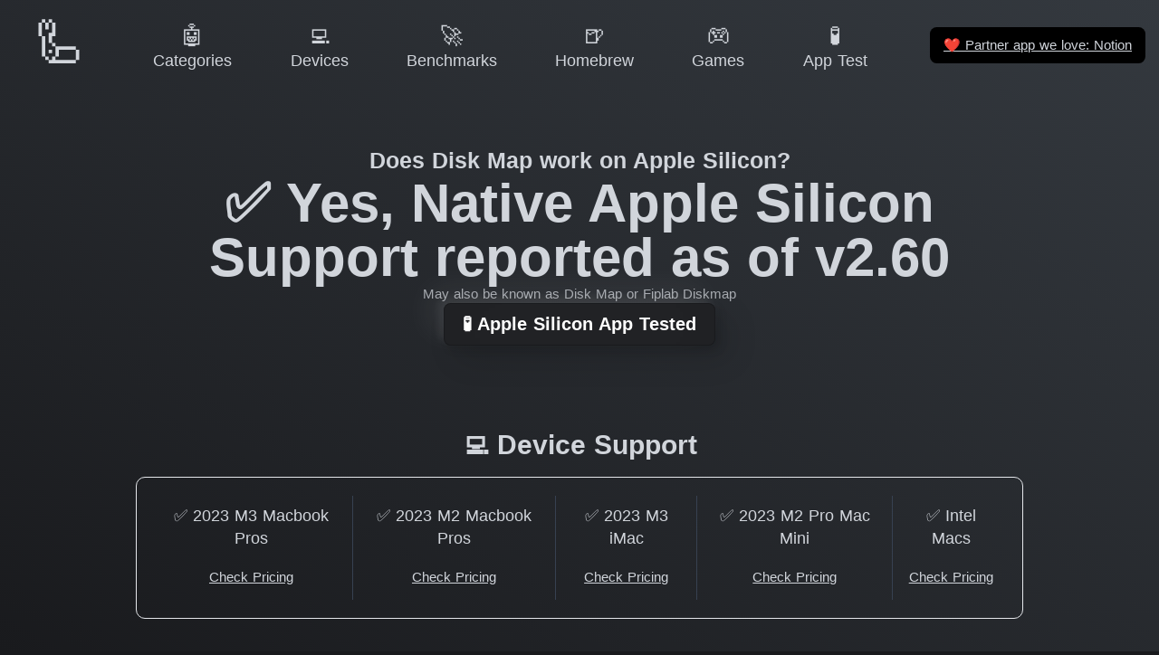

--- FILE ---
content_type: text/html
request_url: https://doesitarm.com/app/disk-map
body_size: 7944
content:
<!DOCTYPE html>
<html lang="en">
    <head>
        <!-- Hello Ivan K (CON-4) from Express VPN -->
        <title>Does Disk Map work on Apple Silicon? - Does It ARM</title>
        <meta charset="utf-8"><meta name="viewport" content="width=device-width, initial-scale=1"><meta hid="description" name="description" content="Latest reported support status of Disk Map on Apple Silicon and Apple M3 Max and M2 Ultra Processors."><meta property="og:image" content="https://doesitarm.com/images/og-image.png"><meta property="og:image:width" content="1200"><meta property="og:image:height" content="627"><meta property="og:image:alt" content="Does It ARM Logo"><meta property="twitter:card" content="summary"><meta hid="twitter:title" property="twitter:title" content="Does Disk Map work on Apple Silicon? - Does It ARM"><meta hid="twitter:description" property="twitter:description" content="Latest reported support status of Disk Map on Apple Silicon and Apple M3 Max and M2 Ultra Processors."><meta property="twitter:url" content="https://doesitarm.com/app/disk-map"><meta property="twitter:image" content="https://doesitarm.com/images/mark.png"><link rel="icon" type="image/x-icon" href="/favicon.ico"><link rel="preconnect" href="https://cdn4.buysellads.net">

        <!-- Set gaMeasurementId so it's available within the browser/window context --><script type="text/javascript">window.gaMeasurementId = 'UA-28434239-22'</script>
<!-- Global site tag (gtag.js) - Google Analytics --><script type="text/javascript" async src="https://www.googletagmanager.com/gtag/js?id=UA-28434239-22"></script>
<script type="text/javascript">
    window.dataLayer = window.dataLayer || [];
    function gtag () {
        dataLayer.push(arguments);
    }
    gtag('js', new Date());

    gtag('config', gaMeasurementId);

    // console.log('I wanna to shake your hand', gaMeasurementId )
</script>


<!-- Partytown Google Analytics --><!-- <script
    type="text/partytown"
    async
    src={ `https://www.googletagmanager.com/gtag/js?id=${ gaMeasurementId }` }
></script>
<script type="text/partytown">
    window.dataLayer = window.dataLayer || [];
    function gtag () {
        dataLayer.push(arguments);
    }
    gtag('js', new Date());

    gtag('config', gaMeasurementId);

    // console.log('I wanna to shake your hand', gaMeasurementId )
</script> -->

    <link rel="stylesheet" href="/_astro/404.7a287b36.css" />
<link rel="stylesheet" href="/_astro/404.531d1830.css" />
<link rel="stylesheet" href="/_astro/_...devicePath_.49ff92d5.css" /><script type="module" src="/_astro/hoisted.a270b975.js"></script>
<script>!(function(w,p,f,c){c=w[p]=Object.assign(w[p]||{},{"lib":"/~partytown/","debug":false});c[f]=(c[f]||[]).concat(["dataLayer.push"])})(window,'partytown','forward');/* Partytown 0.7.6 - MIT builder.io */
!function(t,e,n,i,r,o,a,d,s,c,p,l){function u(){l||(l=1,"/"==(a=(o.lib||"/~partytown/")+(o.debug?"debug/":""))[0]&&(s=e.querySelectorAll('script[type="text/partytown"]'),i!=t?i.dispatchEvent(new CustomEvent("pt1",{detail:t})):(d=setTimeout(f,1e4),e.addEventListener("pt0",w),r?h(1):n.serviceWorker?n.serviceWorker.register(a+(o.swPath||"partytown-sw.js"),{scope:a}).then((function(t){t.active?h():t.installing&&t.installing.addEventListener("statechange",(function(t){"activated"==t.target.state&&h()}))}),console.error):f())))}function h(t){c=e.createElement(t?"script":"iframe"),t||(c.setAttribute("style","display:block;width:0;height:0;border:0;visibility:hidden"),c.setAttribute("aria-hidden",!0)),c.src=a+"partytown-"+(t?"atomics.js?v=0.7.6":"sandbox-sw.html?"+Date.now()),e.body.appendChild(c)}function f(n,r){for(w(),i==t&&(o.forward||[]).map((function(e){delete t[e.split(".")[0]]})),n=0;n<s.length;n++)(r=e.createElement("script")).innerHTML=s[n].innerHTML,e.head.appendChild(r);c&&c.parentNode.removeChild(c)}function w(){clearTimeout(d)}o=t.partytown||{},i==t&&(o.forward||[]).map((function(e){p=t,e.split(".").map((function(e,n,i){p=p[i[n]]=n+1<i.length?"push"==i[n+1]?[]:p[i[n]]||{}:function(){(t._ptf=t._ptf||[]).push(i,arguments)}}))})),"complete"==e.readyState?u():(t.addEventListener("DOMContentLoaded",u),t.addEventListener("load",u))}(window,document,navigator,top,window.crossOriginIsolated);</script></head>
    <body>

        <div class="app-wrapper text-gray-300 bg-gradient-to-bl from-dark to-darker bg-fixed">
            <nav class="fixed top-0 left-0 right-0 flex z-navbar bg-gradient-to-bl from-dark to-darker bg-fixed justify-center items-center items-baseline"><div class="mobile-menu-container flex items-center lg:hidden p-2"><a class="mobile-menu-toggle rounded-md p-2 inline-flex items-center justify-center text-gray-400 hover:text-white hover:bg-gray-700 focus:outline-none focus:bg-gray-700 focus:text-white transition duration-150 ease-in-out" href="#mobile-menu" aria-label="Main menu"><svg class="parent-focus:hidden h-6 w-6" fill="none" viewBox="0 0 24 24" stroke="currentColor"><path stroke-linecap="round" stroke-linejoin="round" stroke-width="2" d="M4 6h16M4 12h16M4 18h16"></path></svg><svg class="hidden parent-focus:visible h-6 w-6" fill="none" viewBox="0 0 24 24" stroke="currentColor"><path stroke-linecap="round" stroke-linejoin="round" stroke-width="2" d="M6 18L18 6M6 6l12 12"></path></svg></a></div><div id="mobile-menu" class="mobile-menu hidden target:visible lg:hidden absolute bg-blur top-0 left-0 right-0 w-full py-3 px-2 pr-0"><a class="mobile-menu-close rounded-md p-2 inline-flex items-center justify-center text-gray-400 hover:text-white hover:bg-gray-700 focus:outline-none focus:bg-gray-700 focus:text-white transition duration-150 ease-in-out" href="#" aria-label="Main menu"><svg class="h-6 w-6" fill="none" viewBox="0 0 24 24" stroke="currentColor"><path stroke-linecap="round" stroke-linejoin="round" stroke-width="2" d="M6 18L18 6M6 6l12 12"></path></svg></a><div class="px-2 pt-2 pb-3 lg:px-3 md:pt-5"><a href="/" class="mt-1 block px-3 py-2 rounded-md text-base font-medium text-gray-300 hover:text-white hover:bg-gray-700 focus:outline-none focus:text-white focus:bg-gray-700 transition duration-150 ease-in-out text-gray-300 hover:bg-gray-700"> 🦾 Home </a><!--[--><a href="/categories" class="mt-1 block px-3 py-2 rounded-md text-base font-medium text-gray-300 hover:text-white hover:bg-gray-700 focus:outline-none focus:text-white focus:bg-gray-700 transition duration-150 ease-in-out text-gray-300 hover:bg-gray-700">🤖 Categories</a><a href="/devices" class="mt-1 block px-3 py-2 rounded-md text-base font-medium text-gray-300 hover:text-white hover:bg-gray-700 focus:outline-none focus:text-white focus:bg-gray-700 transition duration-150 ease-in-out text-gray-300 hover:bg-gray-700">💻 Devices</a><a href="/benchmarks" class="mt-1 block px-3 py-2 rounded-md text-base font-medium text-gray-300 hover:text-white hover:bg-gray-700 focus:outline-none focus:text-white focus:bg-gray-700 transition duration-150 ease-in-out text-gray-300 hover:bg-gray-700">🚀 Benchmarks</a><a href="/kind/homebrew" class="mt-1 block px-3 py-2 rounded-md text-base font-medium text-gray-300 hover:text-white hover:bg-gray-700 focus:outline-none focus:text-white focus:bg-gray-700 transition duration-150 ease-in-out text-gray-300 hover:bg-gray-700">🍺 Homebrew</a><a href="/games" class="mt-1 block px-3 py-2 rounded-md text-base font-medium text-gray-300 hover:text-white hover:bg-gray-700 focus:outline-none focus:text-white focus:bg-gray-700 transition duration-150 ease-in-out text-gray-300 hover:bg-gray-700">🎮 Games</a><a href="/apple-silicon-app-test" class="mt-1 block px-3 py-2 rounded-md text-base font-medium text-gray-300 hover:text-white hover:bg-gray-700 focus:outline-none focus:text-white focus:bg-gray-700 transition duration-150 ease-in-out text-gray-300 hover:bg-gray-700">🧪 App Test</a><!--]--></div><hr></div><div class="reponsive-menu-container relative w-full max-w-7xl ml-0 mb-1 mt-1 lg:mx-2 md:mr-2 md:mt-2"><div class="flex justify-between"><div class="flex-shrink-0 flex items-center"><a href="/" class="group h-full w-full lg:w-[110px] lg:h-[80px] lg:hover:bg-darker hover:neumorphic-shadow-logo lg:px-3 py-2 lg:rounded-md focus:outline-none lg:focus:text-white lg:focus:bg-gray-700 lg:leading-tight lg:transition lg:duration-150 lg:ease-in-out text-center whitespace-nowrap"><div class="lg:text-5xl text-3xl md:text-4xl lg:group-hover:text-xl"> 🦾 </div><div class="hidden lg:group-hover:block text-gray-300 text-sm font-medium leading-4"> Home </div></a></div><div class="hidden lg:flex lg:items-center grow justify-evenly"><!--[--><a href="/categories" class="px-3 py-2 rounded-md text-sm font-medium focus:outline-none focus:text-white focus:bg-gray-700 transition duration-150 ease-in-out text-center leading-tight whitespace-nowrap text-gray-300 hover:bg-darker hover:neumorphic-shadow"><div class="text-xl">🤖</div><div>Categories</div></a><a href="/devices" class="px-3 py-2 rounded-md text-sm font-medium focus:outline-none focus:text-white focus:bg-gray-700 transition duration-150 ease-in-out text-center leading-tight whitespace-nowrap text-gray-300 hover:bg-darker hover:neumorphic-shadow"><div class="text-xl">💻</div><div>Devices</div></a><a href="/benchmarks" class="px-3 py-2 rounded-md text-sm font-medium focus:outline-none focus:text-white focus:bg-gray-700 transition duration-150 ease-in-out text-center leading-tight whitespace-nowrap text-gray-300 hover:bg-darker hover:neumorphic-shadow"><div class="text-xl">🚀</div><div>Benchmarks</div></a><a href="/kind/homebrew" class="px-3 py-2 rounded-md text-sm font-medium focus:outline-none focus:text-white focus:bg-gray-700 transition duration-150 ease-in-out text-center leading-tight whitespace-nowrap text-gray-300 hover:bg-darker hover:neumorphic-shadow"><div class="text-xl">🍺</div><div>Homebrew</div></a><a href="/games" class="px-3 py-2 rounded-md text-sm font-medium focus:outline-none focus:text-white focus:bg-gray-700 transition duration-150 ease-in-out text-center leading-tight whitespace-nowrap text-gray-300 hover:bg-darker hover:neumorphic-shadow"><div class="text-xl">🎮</div><div>Games</div></a><a href="/apple-silicon-app-test" class="px-3 py-2 rounded-md text-sm font-medium focus:outline-none focus:text-white focus:bg-gray-700 transition duration-150 ease-in-out text-center leading-tight whitespace-nowrap text-gray-300 hover:bg-darker hover:neumorphic-shadow"><div class="text-xl">🧪</div><div>App Test</div></a><!--]--></div><div class="flex shrink items-center"><a class="underline px-3 py-2 rounded-md text-xs font-medium focus:outline-none focus:text-white focus:bg-gray-700 transition duration-150 ease-in-out bg-black ml-4 m-1" href="https://affiliate.notion.so/ljj2keff2qry"><span class="font-emoji">❤️</span> Partner app we love: Notion </a></div></div></div></nav>
            <div class="app-main min-h-screen flex items-center">
                <section class="container space-y-8 py-32">

    <div class="intro-content flex flex-col items-center text-center min-h-3/4-screen md:min-h-0 gap-8">

        <div class="title text-sm md:text-xl font-bold">Does Disk Map work on Apple Silicon?</div>

        <h2 class="subtitle text-2xl md:text-5xl font-bold">
            ✅ Yes, Native Apple Silicon Support reported as of v2.60
        </h2>

        

        <small class="text-xs opacity-75">May also be known as Disk Map or Fiplab Diskmap</small>

        <!-- <AllUpdatesSubscribe
            client:visible
        /> -->

        <div class="links space-y-6 sm:space-x-6">
            <a class="relative inline-flex items-center rounded-md px-4 py-2 leading-5 font-bold text-white border border-transparent focus:outline-none focus:border-indigo-600 neumorphic-shadow focus:shadow-outline-indigo bg-darker hover:bg-indigo-400 active:bg-indigo-600 transition duration-150 ease-in-out" href="https://doesitarm.com/apple-silicon-app-test/" target="_blank" rel="noopener" role="button">🧪 Apple Silicon App Tested</a>
        </div>


        

        <div class="doesitarm-carbon-wrapper carbon-inline-wide carbon-inline-wide w-full"><script id="_carbonads_js" src="https://cdn.carbonads.com/carbon.js?serve=CK7DVK3M&amp;placement=doesitarmcom" type="text/javascript" async></script></div>

        <div class="device-support w-full">

        <h2 id="device-support" class="section-heading text-xl md:text-2xl text-center font-bold mb-3">
    💻 Device Support
</h2>

        <div class="device-support-apps md:inline-flex md:w-full max-w-4xl overflow-x-auto overflow-y-visible md:whitespace-no-wrap border rounded-lg divide-y md:divide-y-0 md:divide-x divide-gray-700 space-y-3 md:space-y-0 py-4 px-3">

            <div class="device-container w-full md:w-auto inline-flex flex-col space-y-2 px-2">
                    <a href="/device/2023-m3-macbook-pros" role="button" class="device-link block rounded-md text-sm font-medium leading-5 focus:outline-none focus:text-white focus:bg-gray-700 transition duration-150 ease-in-out text-gray-300 hover:bg-darker hover:neumorphic-shadow p-2" aria-label="Disk Map has  been reported to work on 2023 M3 Macbook Pros">✅ 2023 M3 Macbook Pros</a>

                    <a href="https://www.apple.com/macbook-pro/" target="_blank" class="underline text-xs pb-3" rel="noopener">Check Pricing</a>
                </div><div class="device-container w-full md:w-auto inline-flex flex-col space-y-2 px-2">
                    <a href="/device/2023-m2-macbook-pros" role="button" class="device-link block rounded-md text-sm font-medium leading-5 focus:outline-none focus:text-white focus:bg-gray-700 transition duration-150 ease-in-out text-gray-300 hover:bg-darker hover:neumorphic-shadow p-2" aria-label="Disk Map has  been reported to work on 2023 M2 Macbook Pros">✅ 2023 M2 Macbook Pros</a>

                    <a href="https://amzn.to/3FEuUs1" target="_blank" class="underline text-xs pb-3" rel="noopener">Check Pricing</a>
                </div><div class="device-container w-full md:w-auto inline-flex flex-col space-y-2 px-2">
                    <a href="/device/2023-m3-imac" role="button" class="device-link block rounded-md text-sm font-medium leading-5 focus:outline-none focus:text-white focus:bg-gray-700 transition duration-150 ease-in-out text-gray-300 hover:bg-darker hover:neumorphic-shadow p-2" aria-label="Disk Map has  been reported to work on 2023 M3 iMac">✅ 2023 M3 iMac</a>

                    <a href="https://www.apple.com/imac/" target="_blank" class="underline text-xs pb-3" rel="noopener">Check Pricing</a>
                </div><div class="device-container w-full md:w-auto inline-flex flex-col space-y-2 px-2">
                    <a href="/device/2023-m2-pro-mac-mini" role="button" class="device-link block rounded-md text-sm font-medium leading-5 focus:outline-none focus:text-white focus:bg-gray-700 transition duration-150 ease-in-out text-gray-300 hover:bg-darker hover:neumorphic-shadow p-2" aria-label="Disk Map has  been reported to work on 2023 M2 Pro Mac Mini">✅ 2023 M2 Pro Mac Mini</a>

                    <a href="https://amzn.to/40yxCsV" target="_blank" class="underline text-xs pb-3" rel="noopener">Check Pricing</a>
                </div><div class="device-container w-full md:w-auto inline-flex flex-col space-y-2 px-2">
                    <a href="/device/intel-macs" role="button" class="device-link block rounded-md text-sm font-medium leading-5 focus:outline-none focus:text-white focus:bg-gray-700 transition duration-150 ease-in-out text-gray-300 hover:bg-darker hover:neumorphic-shadow p-2" aria-label="Disk Map has  been reported to work on Intel Macs">✅ Intel Macs</a>

                    <a href="https://amzn.to/3h3LQwR" target="_blank" class="underline text-xs pb-3" rel="noopener">Check Pricing</a>
                </div>

        </div>

    </div>

        

    </div>

    <div class="app-bundles w-full">

        <h2 id="bundle-version-history" class="section-heading text-xl md:text-2xl text-center font-bold mb-3">
    📚 Bundle Version History
</h2>

        <div class="app-bundles-container border rounded-lg">

            <div class="app-bundles-list md:inline-flex w-full overflow-x-auto overflow-y-visible md:whitespace-no-wrap divide-y md:divide-y-0 md:divide-x divide-gray-700 space-y-3 md:space-y-0 py-4 px-3">

                <div class="bundle-listing-container w-full md:w-auto inline-flex flex-col space-y-2 px-2">
                        <a href="#bundle_identifier=com.fiplab.diskmap" role="button" class="bundle-link block rounded-md text-sm font-medium leading-5 focus:outline-none focus:text-white focus:bg-gray-700 transition duration-150 ease-in-out text-gray-300 hover:bg-darker hover:neumorphic-shadow p-2" aria-label="com.fiplab.diskmap">com.fiplab.diskmap</a>

                    </div>

            </div>


            <div class="app-bundle-detail-view space-y-12 py-6 md:px-5">
                <div id="bundle_identifier=com.fiplab.diskmap" class="bundle-detail-container w-full overflow-hidden space-y-2 px-2">
                            <h3 class="md:text-2xl font-bold">com.fiplab.diskmap</h3>

                            <div class="bundle-versions-container border rounded-lg bg-black bg-opacity-10">

                                <div class="app-bundles-list md:inline-flex w-full overflow-x-auto overflow-y-visible md:whitespace-no-wrap divide-y md:divide-y-0 md:divide-x divide-gray-700 space-y-3 md:space-y-0 py-4 px-3">

                                    <div class="bundle-listing-container w-full md:w-auto inline-flex flex-col p-4" style="min-width: 300px;">
                                            <div class="version-heading font-bold text-xl">v2.60</div>
                                            <div class="version-body divide-y-0 py-2">
                                                <div class="version-status">
                                                    ✅ Yes, Native Apple Silicon Support
                                                </div>
                                                <div class="version-architecture">
                                                    🖥 Supported Architectures <span class="rounded bg-black bg-opacity-50 p-1">X86, ARM</span>
                                                </div>
                                            </div>
                                            <details>
                                                <summary class="text-xs cursor-pointer hover:bg-black-7 rounded px-2 py-1">Full Info Plist</summary>
                                                <pre class="inline-block border-dashed border rounded-lg space-y-4 p-4 mt-4" style="background-color: #0d1117">{
  &quot;BuildMachineOSBuild&quot;: &quot;20G5042c&quot;,
  &quot;CFBundleDevelopmentRegion&quot;: &quot;en&quot;,
  &quot;CFBundleExecutable&quot;: &quot;Disk Map&quot;,
  &quot;CFBundleIconFile&quot;: &quot;DiskMap&quot;,
  &quot;CFBundleIdentifier&quot;: &quot;com.fiplab.diskmap&quot;,
  &quot;CFBundleInfoDictionaryVersion&quot;: &quot;6.0&quot;,
  &quot;CFBundleName&quot;: &quot;Disk Map&quot;,
  &quot;CFBundlePackageType&quot;: &quot;APPL&quot;,
  &quot;CFBundleShortVersionString&quot;: &quot;2.6&quot;,
  &quot;CFBundleSignature&quot;: &quot;????&quot;,
  &quot;CFBundleSupportedPlatforms&quot;: [
    &quot;MacOSX&quot;
  ],
  &quot;CFBundleVersion&quot;: &quot;26&quot;,
  &quot;DTCompiler&quot;: &quot;com.apple.compilers.llvm.clang.1_0&quot;,
  &quot;DTPlatformBuild&quot;: &quot;12D4e&quot;,
  &quot;DTPlatformName&quot;: &quot;macosx&quot;,
  &quot;DTPlatformVersion&quot;: &quot;11.1&quot;,
  &quot;DTSDKBuild&quot;: &quot;20C63&quot;,
  &quot;DTSDKName&quot;: &quot;macosx11.1&quot;,
  &quot;DTXcode&quot;: &quot;1240&quot;,
  &quot;DTXcodeBuild&quot;: &quot;12D4e&quot;,
  &quot;LSApplicationCategoryType&quot;: &quot;public.app-category.utilities&quot;,
  &quot;LSMinimumSystemVersion&quot;: &quot;10.8&quot;,
  &quot;NSAppTransportSecurity&quot;: {
    &quot;NSAllowsArbitraryLoads&quot;: true
  },
  &quot;NSCalendarsUsageDescription&quot;: &quot;Disk Map scans all areas of your hard drive for unneeded files. If you would like the scan to include your calendar data please click OK.&quot;,
  &quot;NSContactsUsageDescription&quot;: &quot;Disk Map scans all areas of your hard drive for unneeded files. If you would like the scan to include your contacts please click OK.&quot;,
  &quot;NSHumanReadableCopyright&quot;: &quot;Copyright © 2016 FIPLAB Ltd. All rights reserved.&quot;,
  &quot;NSMainNibFile&quot;: &quot;MainMenu&quot;,
  &quot;NSPhotoLibraryUsageDescription&quot;: &quot;Disk Map scans all areas of your hard drive for unneeded files. If you would like the scan to include your photos please click OK.&quot;,
  &quot;NSPrincipalClass&quot;: &quot;NSApplication&quot;,
  &quot;NSRemindersUsageDescription&quot;: &quot;Disk Map scans all areas of your hard drive for unneeded files. If you would like the scan to include your reminders please click OK.&quot;
}</pre>
                                            </details>
                                            <details>
                                                <summary class="text-xs cursor-pointer hover:bg-black-7 rounded px-2 py-1">Full Meta Details</summary>
                                                <pre class="inline-block border-dashed border rounded-lg space-y-4 p-4 mt-4" style="background-color: #0d1117">{
  &quot;fileSize&quot;: 4.9197845458984375,
  &quot;architectures&quot;: [
    {
      &quot;bits&quot;: &quot;32-bit&quot;,
      &quot;fileType&quot;: &quot;Fixed Virtual Memory Shared Library File&quot;,
      &quot;header&quot;: {
        &quot;magic&quot;: 3405691582,
        &quot;cputype&quot;: 0,
        &quot;cpusubtype&quot;: 16,
        &quot;filetype&quot;: 3,
        &quot;ncmds&quot;: 2048,
        &quot;sizeofcmds&quot;: 2998144,
        &quot;flags&quot;: [
          &quot;The object file has no undefined references and is executable.&quot;,
          &quot;The object file is the output of an incremental link against a base file and can not be link edited again.&quot;,
          &quot;The object file is the input for the dynamic linker and can not be staticly link edited again.&quot;,
          &quot;The object file&#39;s undefined references are bound by the dynamic linker when loaded.&quot;
        ]
      },
      &quot;loadCommandsInfo&quot;: [
        {
          &quot;description&quot;: 3405691582,
          &quot;size&quot;: 2,
          &quot;offset&quot;: &quot; 0x0&quot;
        },
        {
          &quot;description&quot;: 4103,
          &quot;size&quot;: 3,
          &quot;offset&quot;: &quot; 0x8&quot;
        },
        {
          &quot;description&quot;: 2048,
          &quot;size&quot;: 2998144,
          &quot;offset&quot;: &quot; 0x10&quot;
        },
        {
          &quot;description&quot;: &quot;Dynamic Linker Identifier&quot;,
          &quot;size&quot;: 4108,
          &quot;offset&quot;: &quot; 0x18&quot;
        },
        {
          &quot;description&quot;: 0,
          &quot;size&quot;: 189440,
          &quot;offset&quot;: &quot; 0x20&quot;
        },
        {
          &quot;description&quot;: 2127728,
          &quot;size&quot;: 14,
          &quot;offset&quot;: &quot; 0x28&quot;
        }
      ],
      &quot;magic&quot;: &quot;cafebabe&quot;,
      &quot;offset&quot;: &quot;0&quot;,
      &quot;processorSubType&quot;: &quot;v7em&quot;,
      &quot;processorType&quot;: 0
    },
    {
      &quot;bits&quot;: &quot;64-bit&quot;,
      &quot;fileType&quot;: &quot;Demand Paged Executable File&quot;,
      &quot;header&quot;: {
        &quot;magic&quot;: 3489328638,
        &quot;cputype&quot;: 7,
        &quot;cpusubtype&quot;: 3,
        &quot;filetype&quot;: 2,
        &quot;ncmds&quot;: 31,
        &quot;sizeofcmds&quot;: 4544,
        &quot;flags&quot;: [
          &quot;The object file has no undefined references and is executable.&quot;,
          &quot;The object file is the input for the dynamic linker and can not be staticly link edited again.&quot;,
          &quot;undefined&quot;
        ],
        &quot;reserved&quot;: 0
      },
      &quot;loadCommandsInfo&quot;: [
        {
          &quot;description&quot;: 4277009103,
          &quot;size&quot;: 3,
          &quot;offset&quot;: &quot; 0x8000&quot;
        },
        {
          &quot;description&quot;: &quot;Symbol segment command&quot;,
          &quot;size&quot;: 31,
          &quot;offset&quot;: &quot; 0x8008&quot;
        },
        {
          &quot;description&quot;: 31,
          &quot;size&quot;: 131205,
          &quot;offset&quot;: &quot; 0x8010&quot;
        },
        {
          &quot;description&quot;: 131205,
          &quot;size&quot;: 25,
          &quot;offset&quot;: &quot; 0x8018&quot;
        },
        {
          &quot;description&quot;: &quot;64-bits Segment Load Command&quot;,
          &quot;size&quot;: 1095786335,
          &quot;offset&quot;: &quot; 0x8020&quot;
        },
        {
          &quot;description&quot;: 1095786335,
          &quot;size&quot;: 20306,
          &quot;offset&quot;: &quot; 0x8028&quot;
        },
        {
          &quot;description&quot;: 0,
          &quot;size&quot;: 25,
          &quot;offset&quot;: &quot; 0x8060&quot;
        },
        {
          &quot;description&quot;: &quot;64-bits Segment Load Command&quot;,
          &quot;size&quot;: 1163157343,
          &quot;offset&quot;: &quot; 0x8068&quot;
        }
      ],
      &quot;magic&quot;: &quot;cffaedfe&quot;,
      &quot;offset&quot;: &quot;8000&quot;,
      &quot;processorSubType&quot;: 3,
      &quot;processorType&quot;: &quot;X86&quot;
    },
    {
      &quot;bits&quot;: &quot;64-bit&quot;,
      &quot;fileType&quot;: &quot;Demand Paged Executable File&quot;,
      &quot;header&quot;: {
        &quot;magic&quot;: 3489328638,
        &quot;cputype&quot;: 12,
        &quot;cpusubtype&quot;: 0,
        &quot;filetype&quot;: 2,
        &quot;ncmds&quot;: 32,
        &quot;sizeofcmds&quot;: 4472,
        &quot;flags&quot;: [
          &quot;The object file has no undefined references and is executable.&quot;,
          &quot;The object file is the input for the dynamic linker and can not be staticly link edited again.&quot;,
          &quot;undefined&quot;
        ],
        &quot;reserved&quot;: 0
      },
      &quot;loadCommandsInfo&quot;: [
        {
          &quot;description&quot;: 0,
          &quot;size&quot;: 32,
          &quot;offset&quot;: &quot; 0x2e4008&quot;
        },
        {
          &quot;description&quot;: &quot;Lazy Dynamic Library Load Command&quot;,
          &quot;size&quot;: 131205,
          &quot;offset&quot;: &quot; 0x2e4010&quot;
        },
        {
          &quot;description&quot;: 131205,
          &quot;size&quot;: 25,
          &quot;offset&quot;: &quot; 0x2e4018&quot;
        },
        {
          &quot;description&quot;: &quot;64-bits Segment Load Command&quot;,
          &quot;size&quot;: 1095786335,
          &quot;offset&quot;: &quot; 0x2e4020&quot;
        },
        {
          &quot;description&quot;: 1095786335,
          &quot;size&quot;: 20306,
          &quot;offset&quot;: &quot; 0x2e4028&quot;
        },
        {
          &quot;description&quot;: 0,
          &quot;size&quot;: 25,
          &quot;offset&quot;: &quot; 0x2e4060&quot;
        },
        {
          &quot;description&quot;: &quot;64-bits Segment Load Command&quot;,
          &quot;size&quot;: 1163157343,
          &quot;offset&quot;: &quot; 0x2e4068&quot;
        }
      ],
      &quot;magic&quot;: &quot;cffaedfe&quot;,
      &quot;offset&quot;: &quot;2e4000&quot;,
      &quot;processorSubType&quot;: &quot;all&quot;,
      &quot;processorType&quot;: &quot;ARM&quot;
    }
  ]
}</pre>
                                            </details>
                                        </div>

                                </div>

                            </div>
                        </div>
            </div>

        </div>


    </div>

    

    <div class="report-update text-xs text-center w-full shadow-none py-24">
    <div>
            <time datetime="2021-11-04T09:37:27.646Z">
                🕐 Last Updated November 4, 2021
            </time>
        </div>
    <!-- https://eric.blog/2016/01/08/prefilling-github-issues/ -->
    <a href="https://github.com/ThatGuySam/doesitarm/issues?q=is%3Aissue+Disk Map" target="_blank" class="underline" rel="noopener">Report Update</a>
</div>

</section>
            </div>

            <footer>
                <div class="max-w-screen-xl mx-auto py-12 px-4 overflow-hidden space-y-24 sm:px-6 lg:px-8">
                    <div class="flex justify-center space-x-6">
                        <div class="flex flex-col items-center space-y-4">
                            <style>astro-island,astro-slot,astro-static-slot{display:contents}</style><script>(()=>{var r=(i,c,n)=>{let s=async()=>{await(await i())()},t=new IntersectionObserver(e=>{for(let o of e)if(o.isIntersecting){t.disconnect(),s();break}});for(let e of n.children)t.observe(e)};(self.Astro||(self.Astro={})).visible=r;window.dispatchEvent(new Event("astro:visible"));})();;(()=>{var d;{let p={0:t=>u(t),1:t=>l(t),2:t=>new RegExp(t),3:t=>new Date(t),4:t=>new Map(l(t)),5:t=>new Set(l(t)),6:t=>BigInt(t),7:t=>new URL(t),8:t=>new Uint8Array(t),9:t=>new Uint16Array(t),10:t=>new Uint32Array(t)},h=t=>{let[e,n]=t;return e in p?p[e](n):void 0},l=t=>t.map(h),u=t=>typeof t!="object"||t===null?t:Object.fromEntries(Object.entries(t).map(([e,n])=>[e,h(n)]));customElements.get("astro-island")||customElements.define("astro-island",(d=class extends HTMLElement{constructor(){super(...arguments);this.hydrate=async()=>{var i;if(!this.hydrator||!this.isConnected)return;let e=(i=this.parentElement)==null?void 0:i.closest("astro-island[ssr]");if(e){e.addEventListener("astro:hydrate",this.hydrate,{once:!0});return}let n=this.querySelectorAll("astro-slot"),o={},a=this.querySelectorAll("template[data-astro-template]");for(let r of a){let s=r.closest(this.tagName);s!=null&&s.isSameNode(this)&&(o[r.getAttribute("data-astro-template")||"default"]=r.innerHTML,r.remove())}for(let r of n){let s=r.closest(this.tagName);s!=null&&s.isSameNode(this)&&(o[r.getAttribute("name")||"default"]=r.innerHTML)}let c;try{c=this.hasAttribute("props")?u(JSON.parse(this.getAttribute("props"))):{}}catch(r){let s=this.getAttribute("component-url")||"<unknown>",y=this.getAttribute("component-export");throw y&&(s+=` (export ${y})`),console.error(`[hydrate] Error parsing props for component ${s}`,this.getAttribute("props"),r),r}await this.hydrator(this)(this.Component,c,o,{client:this.getAttribute("client")}),this.removeAttribute("ssr"),this.dispatchEvent(new CustomEvent("astro:hydrate"))}}connectedCallback(){!this.hasAttribute("await-children")||this.firstChild?this.childrenConnectedCallback():new MutationObserver((e,n)=>{n.disconnect(),setTimeout(()=>this.childrenConnectedCallback(),0)}).observe(this,{childList:!0})}async childrenConnectedCallback(){let e=this.getAttribute("before-hydration-url");e&&await import(e),this.start()}start(){let e=JSON.parse(this.getAttribute("opts")),n=this.getAttribute("client");if(Astro[n]===void 0){window.addEventListener(`astro:${n}`,()=>this.start(),{once:!0});return}Astro[n](async()=>{let o=this.getAttribute("renderer-url"),[a,{default:c}]=await Promise.all([import(this.getAttribute("component-url")),o?import(o):()=>()=>{}]),i=this.getAttribute("component-export")||"default";if(!i.includes("."))this.Component=a[i];else{this.Component=a;for(let r of i.split("."))this.Component=this.Component[r]}return this.hydrator=c,this.hydrate},e,this)}attributeChangedCallback(){this.hydrate()}},d.observedAttributes=["props"],d))}})();</script><astro-island uid="ZQJBgA" component-url="/_astro/all-updates-subscribe.017624da.js" component-export="default" renderer-url="/_astro/client.9b2d7260.js" props="{}" ssr="" client="visible" opts="{&quot;name&quot;:&quot;AllUpdatesSubscribe&quot;,&quot;value&quot;:true}" await-children=""><div><div><form class="all-updates-subscribe text-xs relative"><!----><div class="mt-1 relative rounded-md shadow-sm"><!----><input id="all-updates-subscribe-96b3b37f-05ff-4b95-8a3d-5f1308b70778" value="" class="form-input block w-full rounded-md py-1 neumorphic-shadow bg-darker placeholder-white text-center border border-transparent px-3" placeholder="✉️ Get App Updates" aria-label="✉️ Get App Updates" name="all-updates-subscribe" style="width:240px;" type="email" required></div></form></div><!----></div></astro-island>
                        </div>
                    </div>
                    <p class="text-center text-base leading-6 text-gray-400">
                        <span>Built by </span>
                        <a href="https://samcarlton.com/" rel="noopener" class="underline">Sam Carlton</a>
                        <span> and the awesome </span>
                        <a href="https://github.com/ThatGuySam/doesitarm/graphs/contributors" rel="noopener" class="underline">🦾 Does It ARM Contributors. </a>
                    </p>
                    <p class="mt-8 text-center text-base leading-6 text-gray-400">
                        &copy; 2026 Does It ARM All rights reserved. This site is supported by Affiliate links.
                    </p>
                </div>
            </footer>

        </div>

    <script defer src="https://static.cloudflareinsights.com/beacon.min.js/vcd15cbe7772f49c399c6a5babf22c1241717689176015" integrity="sha512-ZpsOmlRQV6y907TI0dKBHq9Md29nnaEIPlkf84rnaERnq6zvWvPUqr2ft8M1aS28oN72PdrCzSjY4U6VaAw1EQ==" data-cf-beacon='{"version":"2024.11.0","token":"b8b749675d9a4dfc8a9e5730bbab8bed","r":1,"server_timing":{"name":{"cfCacheStatus":true,"cfEdge":true,"cfExtPri":true,"cfL4":true,"cfOrigin":true,"cfSpeedBrain":true},"location_startswith":null}}' crossorigin="anonymous"></script>
</body>
</html>